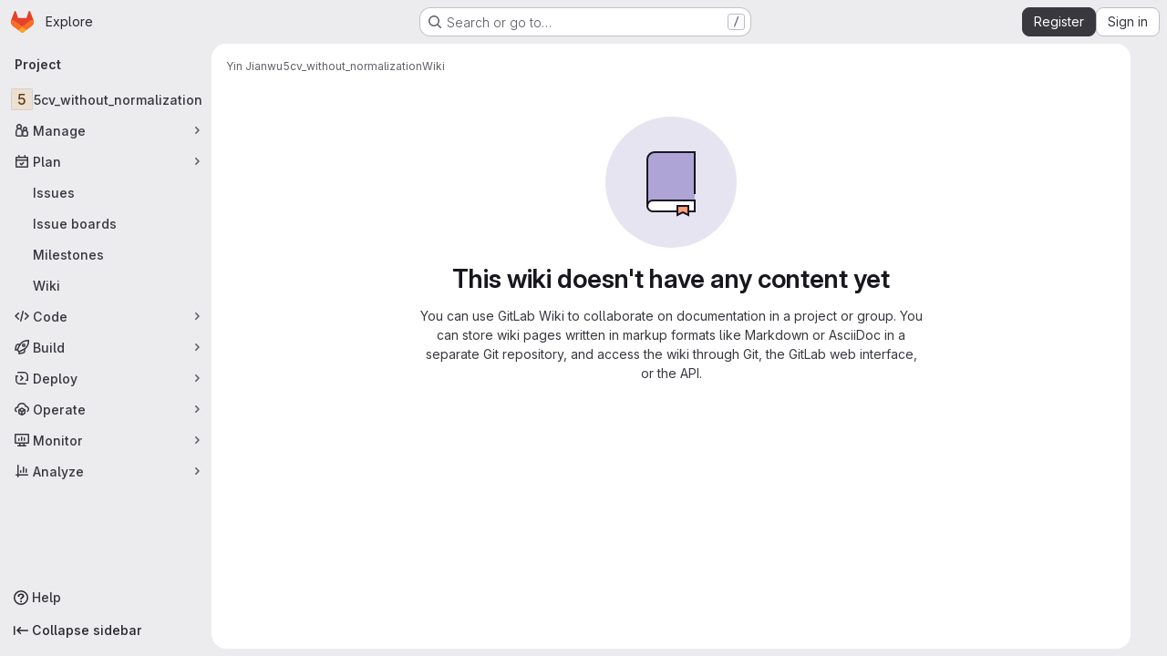

--- FILE ---
content_type: text/javascript; charset=utf-8
request_url: https://git.l3s.uni-hannover.de/assets/webpack/pages.projects.wikis.show.093274ed.chunk.js
body_size: 404
content:
(this.webpackJsonp=this.webpackJsonp||[]).push([["pages.projects.wikis.show"],{341:function(s,e,p){p("HVBj"),p("gjpc"),p("Ctp5"),s.exports=p("dsEP")},dsEP:function(s,e,p){"use strict";p.r(e);var o=p("Kj3N");Object(o.a)()}},[[341,"runtime","main","prosemirror","commons-pages.projects-pages.projects.activity-pages.projects.alert_management.details-pages.project-1bcd7ed0","commons-pages.admin.application_settings-pages.admin.application_settings.appearances.preview_sign_i-fc9f7bc9","17193943","commons-pages.admin.topics.edit-pages.admin.topics.new-pages.dashboard.home-pages.groups.issues-page-a840dfe3","commons-pages.admin.topics.edit-pages.admin.topics.new-pages.dashboard.home-pages.groups.issues-page-f754c6c4","commons-pages.admin.topics.edit-pages.admin.topics.new-pages.groups.issues-pages.groups.milestones.e-9908beb7","commons-pages.admin.topics.edit-pages.admin.topics.new-pages.groups.issues-pages.groups.milestones.e-397f42c9","commons-pages.admin.topics.edit-pages.admin.topics.new-pages.groups.issues-pages.groups.milestones.e-20489f6e","commons-pages.groups.issues-pages.groups.work_items-pages.groups.work_items.show-pages.projects.comm-d3aaabd2","commons-pages.groups.issues-pages.groups.work_items-pages.groups.work_items.show-pages.projects.comm-d888145b","commons-pages.projects.wikis-pages.projects.wikis.diff-pages.projects.wikis.git_access-pages.project-2d33d062","commons-pages.projects.commit.rapid_diffs-pages.projects.wikis-pages.projects.wikis.diff-pages.proje-30604c78","commons-pages.projects.wikis-pages.projects.wikis.diff-pages.projects.wikis.git_access-pages.project-35c7c8f6"]]]);
//# sourceMappingURL=pages.projects.wikis.show.093274ed.chunk.js.map

--- FILE ---
content_type: text/javascript; charset=utf-8
request_url: https://git.l3s.uni-hannover.de/assets/webpack/commons-pages.groups.issues-pages.groups.work_items-pages.groups.work_items.show-pages.projects.comm-d3aaabd2.45b0bbe7.chunk.js
body_size: 5858
content:
(this.webpackJsonp=this.webpackJsonp||[]).push([["commons-pages.groups.issues-pages.groups.work_items-pages.groups.work_items.show-pages.projects.comm-d3aaabd2","vendors-gfm_copy_extra-shortcutsBundle"],{"7KAB":function(e,t,n){"use strict";n.r(t),n.d(t,"DISCUSSION_NOTE",(function(){return i})),n.d(t,"DIFF_NOTE",(function(){return a})),n.d(t,"DISCUSSION",(function(){return c})),n.d(t,"NOTE",(function(){return s})),n.d(t,"SYSTEM_NOTE",(function(){return u})),n.d(t,"COMMENT",(function(){return l})),n.d(t,"ISSUE_NOTEABLE_TYPE",(function(){return p})),n.d(t,"EPIC_NOTEABLE_TYPE",(function(){return f})),n.d(t,"MERGE_REQUEST_NOTEABLE_TYPE",(function(){return d})),n.d(t,"SNIPPET_NOTEABLE_TYPE",(function(){return g})),n.d(t,"DESIGN_NOTEABLE_TYPE",(function(){return m})),n.d(t,"COMMIT_NOTEABLE_TYPE",(function(){return h})),n.d(t,"INCIDENT_NOTEABLE_TYPE",(function(){return _})),n.d(t,"UNRESOLVE_NOTE_METHOD_NAME",(function(){return E})),n.d(t,"RESOLVE_NOTE_METHOD_NAME",(function(){return T})),n.d(t,"DESCRIPTION_TYPE",(function(){return y})),n.d(t,"DISCUSSION_FILTERS_DEFAULT_VALUE",(function(){return b})),n.d(t,"COMMENTS_ONLY_FILTER_VALUE",(function(){return O})),n.d(t,"HISTORY_ONLY_FILTER_VALUE",(function(){return v})),n.d(t,"DISCUSSION_TAB_LABEL",(function(){return S})),n.d(t,"NOTE_UNDERSCORE",(function(){return N})),n.d(t,"TIME_DIFFERENCE_VALUE",(function(){return w})),n.d(t,"ASC",(function(){return I})),n.d(t,"DESC",(function(){return k})),n.d(t,"DISCUSSIONS_SORT_ENUM",(function(){return A})),n.d(t,"DISCUSSION_FETCH_TIMEOUT",(function(){return C})),n.d(t,"FETCH_UPDATED_NOTES_DEBOUNCE_TIMEOUT",(function(){return M})),n.d(t,"NOTEABLE_TYPE_MAPPING",(function(){return x})),n.d(t,"DISCUSSION_FILTER_TYPES",(function(){return L})),n.d(t,"toggleStateErrorMessage",(function(){return j})),n.d(t,"MR_FILTER_OPTIONS",(function(){return D})),n.d(t,"MR_FILTER_TRACKING_OPENED",(function(){return P})),n.d(t,"MR_FILTER_TRACKING_USER_COMMENTS",(function(){return R})),n.d(t,"MR_FILTER_TRACKING_BOT_COMMENTS",(function(){return z}));var r=n("AxUD"),o=n("/lV4");const i="DiscussionNote",a="DiffNote",c="discussion",s="note",u="systemNote",l="comment",p="Issue",f="Epic",d="MergeRequest",g="Snippet",m="DesignManagement::Design",h="Commit",_="INCIDENT",E="delete",T="post",y="changed the description",b=0,O=1,v=2,S="show",N="note_",w=10,I="asc",k="desc",A={[I]:"CREATED_ASC",[k]:"CREATED_DESC"},C=750,M=750,x={Issue:p,MergeRequest:d,Epic:f,Incident:_},L={ALL:"all",COMMENTS:"comments",HISTORY:"history"},j={Epic:{[r.d]:Object(o.a)("Something went wrong while reopening the epic. Please try again later."),[r.i]:Object(o.a)("Something went wrong while closing the epic. Please try again later."),[r.j]:Object(o.a)("Something went wrong while closing the epic. Please try again later.")},MergeRequest:{[r.d]:Object(o.a)("Something went wrong while reopening the merge request. Please try again later."),[r.i]:Object(o.a)("Something went wrong while closing the merge request. Please try again later."),[r.j]:Object(o.a)("Something went wrong while closing the merge request. Please try again later.")}},D=[{text:Object(o.a)("Approvals"),value:"approval",systemNoteIcons:["approval","unapproval","check","error"]},{text:Object(o.a)("Assignees & reviewers"),value:"assignees_reviewers",noteText:[Object(o.i)("IssuableEvents|requested review from"),Object(o.i)("IssuableEvents|removed review request for"),Object(o.i)("IssuableEvents|assigned to"),Object(o.i)("IssuableEvents|unassigned")]},{text:Object(o.a)("Comments (from bots)"),value:"bot_comments",bot:!0},{text:Object(o.a)("Comments (from users)"),value:"comments",noteType:["DiscussionNote","DiffNote"],individualNote:!0,noteText:[Object(o.i)("IssuableEvents|resolved all threads")]},{text:Object(o.a)("Commits & branches"),value:"commit_branches",systemNoteIcons:["commit","fork"]},{text:Object(o.a)("Edits"),value:"edits",systemNoteIcons:["pencil","todo-done"]},{text:Object(o.a)("Labels"),value:"labels",systemNoteIcons:["label"]},{text:Object(o.a)("Lock status"),value:"lock_status",systemNoteIcons:["lock","lock-open"]},{text:Object(o.a)("Mentions"),value:"mentions",systemNoteIcons:["comment-dots"]},{text:Object(o.a)("Merge request status"),value:"status",systemNoteIcons:["merge-request","issue-close","issues","merge-request-close","merge"]},{text:Object(o.a)("Tracking"),value:"tracking",noteType:["MilestoneNote"],systemNoteIcons:["timer"]}],P="user_clicks_comment_filter_dropdown",R="click_comment_filter_toggle_user_comments_in_mr",z="click_comment_filter_toggle_bot_comments_in_mr"},ExxS:function(e,t,n){var r=n("ZKOb"),o=n("Opi0")((function(e,t){return r(e,1,t)}));e.exports=o},O6Bj:function(e,t,n){"use strict";n.d(t,"c",(function(){return c})),n.d(t,"a",(function(){return s}));n("86Lb");var r=n("t6Yz"),o=n.n(r);n.d(t,"b",(function(){return o.a}));const i=[],a=o.a.prototype.stopCallback;o.a.prototype.stopCallback=function(e,t,n){for(const r of i){const o=r.call(this,e,t,n);if(void 0!==o)return o}return a.call(this,e,t,n)};const c=function(e){i.unshift(e)},s="mod+c"},ZKOb:function(e,t){e.exports=function(e,t,n){if("function"!=typeof e)throw new TypeError("Expected a function");return setTimeout((function(){e.apply(void 0,n)}),t)}},e2M3:function(e,t,n){"use strict";n.d(t,"b",(function(){return m})),n.d(t,"a",(function(){return l}));var r=n("G3fq"),o=n.n(r),i=(n("3UXl"),n("iyoE"),n("dHQd"),n("yoDG"),n("KeS/"),n("tWNI"),n("8d6S"),n("VwWG"),n("IYHS"),n("rIA9"),n("MViX"),n("zglm"),n("GDOA"),n("hlbI"),n("a0mT"),n("u3H1"),n("ta8/"),n("IKCR"),n("nmTw"),n("W2kU"),n("58fc"),n("7dtT"),n("Rhav"),n("uhEP"),n("eppl"),n("ZzK0"),n("z6RN"),n("BzOf"),n("v2fZ"),n("ejAS")),a=n("qLpH"),c=n("/lV4"),s=n("ygVz");var u=function(){var e;const t=(null===(e=window.gon)||void 0===e?void 0:e.pat_prefix)||"glpat-";return[{name:"GitLab personal access token",regex:t+"[0-9a-zA-Z_-]{20}"},{name:"GitLab personal access token (routable)",regex:t+"(?<base64_payload>[0-9a-zA-Z_-]{27,300})\\.[0-9a-z]{2}\\.(?<base64_payload_length>[0-9a-z]{2})(?<crc32>[0-9a-z]{7})"},{name:"Feed Token",regex:"feed_token=[0-9a-zA-Z_-]{20}|glft-[0-9a-zA-Z_-]{20}|glft-[a-h0-9]+-[0-9]+_"},{name:"GitLab OAuth Application Secret",regex:"gloas-[0-9a-zA-Z_-]{64}"},{name:"GitLab Deploy Token",regex:"gldt-[0-9a-zA-Z_-]{20}"},{name:"GitLab SCIM OAuth Access Token",regex:"glsoat-[0-9a-zA-Z_-]{20}"},{name:"GitLab CI Build (Job) Token",regex:"glcbt-[0-9a-zA-Z]{1,5}_[0-9a-zA-Z_-]{20}"},{name:"GitLab Feature Flags Client Token",regex:"glffct-[0-9a-zA-Z_-]{20}"},{name:"GitLab Runner Token",regex:"(?<registration_type>glrt-)?(?<runner_type>t\\d_)[0-9a-zA-Z_-]{20}"},{name:"GitLab Runner Token (routable)",regex:"(?<registration_type>glrtr?-)?(?<base64_payload>[0-9a-zA-Z_-]{27,300})\\.[0-9a-z]{2}\\.(?<base64_payload_length>[0-9a-z]{2})(?<crc32>[0-9a-z]{7})"},{name:"GitLab Incoming Mail Token",regex:"glimt-[0-9a-zA-Z_-]{25}"},{name:"GitLab Agent for Kubernetes Token",regex:"glagent-[0-9a-zA-Z_-]{50}"},{name:"GitLab Pipeline Trigger Token",regex:"glptt-[0-9a-zA-Z_-]{40}"},{name:"Anthropic key",regex:"sk-ant-[a-z]{3}\\d{2}-[A-Za-z0-9-_]{86}-[A-Za-z0-9-_]{8}"}]};const l={COMMENT:"comment",DESCRIPTION:"description"},p=l.COMMENT,f=Object(a.a)("user/application_security/secret_detection/client/_index"),d={title:function(e){return Object(c.h)("SecretDetection|Warning: Potential secret detected","SecretDetection|Warning: Potential secrets detected",e)},promptMessage:function(e){return Object(c.h)("SecretDetection|This %{contentType} appears to have the following secret in it. Are you sure you want to add this %{contentType}?","SecretDetection|This %{contentType} appears to have the following secrets in it. Are you sure you want to add this %{contentType}?",e)},primaryBtnText:Object(c.a)("Add %{contentType}"),secondaryBtnText:Object(c.a)("Edit %{contentType}"),helpString:Object(c.a)("Why am I seeing this warning?")},g=async function(e=[],t=p){const n=d.title(e.length),r=function(e,t){return`\n    ${Object(c.j)(d.promptMessage(e.length),{contentType:t})}\n    <p><ul>\n      ${e.map((function({patternName:e,matchedString:t}){return`<li class='gl-wrap-anywhere'>${o()(e)}: ${o()(t)}</li>`})).join("")}\n    </ul>\n    <a href="${f}" target="_blank" rel="noopener noreferrer">\n      ${d.helpString}\n    </a>\n  `}(e,t),a=Object(c.j)(d.primaryBtnText,{contentType:t}),u=Object(c.j)(d.secondaryBtnText,{contentType:t}),l=await Object(i.a)("",{title:n,modalHtmlMessage:r,primaryBtnVariant:"danger",primaryBtnText:a,secondaryBtnText:u,hideCancel:!0});return s.a.trackEvent("show_client_side_secret_detection_warning",{label:t,property:e[0].patternName,value:l?1:0}),l},m=function({content:e,contentType:t}){const n=function(e){if(!e||"string"!=typeof e)return null;const t=[];for(const n of u()){const r=new RegExp(n.regex,"gi"),o=new Set(e.match(r));o&&o.forEach((function(e){t.push({patternName:n.name,matchedString:e})}))}return t.length>0&&t}(e);return n?g(n,t):Promise.resolve(!0)}},qjHl:function(e,t,n){"use strict";n.d(t,"a",(function(){return l})),n.d(t,"b",(function(){return f})),n.d(t,"c",(function(){return d})),n.d(t,"d",(function(){return g})),n.d(t,"g",(function(){return m})),n.d(t,"h",(function(){return h})),n.d(t,"e",(function(){return _})),n.d(t,"f",(function(){return E}));var r=n("htNe"),o=n.n(r),i=n("ExxS"),a=n.n(i),c=n("EmJ/"),s=n.n(c),u=n("NmEs");const l=o()((function(e){var t;return null!==(t=window.gon)&&void 0!==t&&null!==(t=t.features)&&void 0!==t&&t.projectStudioEnabled&&function(e){const t=null==e?void 0:e.closest(".js-static-panel-inner");if(t)return t;const n=null==e?void 0:e.closest(".js-dynamic-panel-inner");return n||(document.querySelector(".js-static-panel-inner")||document.scrollingElement)}(e)||document.scrollingElement})),p=function(e="smooth"){return"smooth"===e&&window.matchMedia("(prefers-reduced-motion: reduce)").matches?"auto":e},f=function(e){const{scrollHeight:t,scrollTop:n,clientHeight:r}=l(e);return Math.ceil(n+r)>=t},d=function(e){const{scrollTop:t}=l(e);return 0===t},g=function(e){const t=l(e),{scrollHeight:n}=t;t.scrollTo({top:n})},m=function(e){l(e).scrollTo({top:0})},h=function(e){l(e).scrollTo({top:0,behavior:p()})},_=function(e,t){l(t).scrollTo(e)},E=function(e,t={}){let n=e;e instanceof s.a?n=e[0]:"string"==typeof n&&(n=document.querySelector(e)),n&&n.getBoundingClientRect&&a()((function(){const{offset:e=0,parent:r}=t,o=p(null==t?void 0:t.behavior);let i=l(n);r&&"string"==typeof r?i=document.querySelector(r):r&&(i=r);const a=n.getBoundingClientRect().top+i.scrollTop+e-Object(u.e)();i.scrollTo({top:a,behavior:o})}))}},t6Yz:function(e,t,n){var r;!function(o,i,a){if(o){for(var c,s={8:"backspace",9:"tab",13:"enter",16:"shift",17:"ctrl",18:"alt",20:"capslock",27:"esc",32:"space",33:"pageup",34:"pagedown",35:"end",36:"home",37:"left",38:"up",39:"right",40:"down",45:"ins",46:"del",91:"meta",93:"meta",224:"meta"},u={106:"*",107:"+",109:"-",110:".",111:"/",186:";",187:"=",188:",",189:"-",190:".",191:"/",192:"`",219:"[",220:"\\",221:"]",222:"'"},l={"~":"`","!":"1","@":"2","#":"3",$:"4","%":"5","^":"6","&":"7","*":"8","(":"9",")":"0",_:"-","+":"=",":":";",'"':"'","<":",",">":".","?":"/","|":"\\"},p={option:"alt",command:"meta",return:"enter",escape:"esc",plus:"+",mod:/Mac|iPod|iPhone|iPad/.test(navigator.platform)?"meta":"ctrl"},f=1;f<20;++f)s[111+f]="f"+f;for(f=0;f<=9;++f)s[f+96]=f.toString();E.prototype.bind=function(e,t,n){return e=e instanceof Array?e:[e],this._bindMultiple.call(this,e,t,n),this},E.prototype.unbind=function(e,t){return this.bind.call(this,e,(function(){}),t)},E.prototype.trigger=function(e,t){return this._directMap[e+":"+t]&&this._directMap[e+":"+t]({},e),this},E.prototype.reset=function(){return this._callbacks={},this._directMap={},this},E.prototype.stopCallback=function(e,t){if((" "+t.className+" ").indexOf(" mousetrap ")>-1)return!1;if(function e(t,n){return null!==t&&t!==i&&(t===n||e(t.parentNode,n))}(t,this.target))return!1;if("composedPath"in e&&"function"==typeof e.composedPath){var n=e.composedPath()[0];n!==e.target&&(t=n)}return"INPUT"==t.tagName||"SELECT"==t.tagName||"TEXTAREA"==t.tagName||t.isContentEditable},E.prototype.handleKey=function(){var e=this;return e._handleKey.apply(e,arguments)},E.addKeycodes=function(e){for(var t in e)e.hasOwnProperty(t)&&(s[t]=e[t]);c=null},E.init=function(){var e=E(i);for(var t in e)"_"!==t.charAt(0)&&(E[t]=function(t){return function(){return e[t].apply(e,arguments)}}(t))},E.init(),o.Mousetrap=E,e.exports&&(e.exports=E),void 0===(r=function(){return E}.call(t,n,t,e))||(e.exports=r)}function d(e,t,n){e.addEventListener?e.addEventListener(t,n,!1):e.attachEvent("on"+t,n)}function g(e){if("keypress"==e.type){var t=String.fromCharCode(e.which);return e.shiftKey||(t=t.toLowerCase()),t}return s[e.which]?s[e.which]:u[e.which]?u[e.which]:String.fromCharCode(e.which).toLowerCase()}function m(e){return"shift"==e||"ctrl"==e||"alt"==e||"meta"==e}function h(e,t,n){return n||(n=function(){if(!c)for(var e in c={},s)e>95&&e<112||s.hasOwnProperty(e)&&(c[s[e]]=e);return c}()[e]?"keydown":"keypress"),"keypress"==n&&t.length&&(n="keydown"),n}function _(e,t){var n,r,o,i=[];for(n=function(e){return"+"===e?["+"]:(e=e.replace(/\+{2}/g,"+plus")).split("+")}(e),o=0;o<n.length;++o)r=n[o],p[r]&&(r=p[r]),t&&"keypress"!=t&&l[r]&&(r=l[r],i.push("shift")),m(r)&&i.push(r);return{key:r,modifiers:i,action:t=h(r,i,t)}}function E(e){var t=this;if(e=e||i,!(t instanceof E))return new E(e);t.target=e,t._callbacks={},t._directMap={};var n,r={},o=!1,a=!1,c=!1;function s(e){e=e||{};var t,n=!1;for(t in r)e[t]?n=!0:r[t]=0;n||(c=!1)}function u(e,n,o,i,a,c){var s,u,l,p,f=[],d=o.type;if(!t._callbacks[e])return[];for("keyup"==d&&m(e)&&(n=[e]),s=0;s<t._callbacks[e].length;++s)if(u=t._callbacks[e][s],(i||!u.seq||r[u.seq]==u.level)&&d==u.action&&("keypress"==d&&!o.metaKey&&!o.ctrlKey||(l=n,p=u.modifiers,l.sort().join(",")===p.sort().join(",")))){var g=!i&&u.combo==a,h=i&&u.seq==i&&u.level==c;(g||h)&&t._callbacks[e].splice(s,1),f.push(u)}return f}function l(e,n,r,o){t.stopCallback(n,n.target||n.srcElement,r,o)||!1===e(n,r)&&(function(e){e.preventDefault?e.preventDefault():e.returnValue=!1}(n),function(e){e.stopPropagation?e.stopPropagation():e.cancelBubble=!0}(n))}function p(e){"number"!=typeof e.which&&(e.which=e.keyCode);var n=g(e);n&&("keyup"!=e.type||o!==n?t.handleKey(n,function(e){var t=[];return e.shiftKey&&t.push("shift"),e.altKey&&t.push("alt"),e.ctrlKey&&t.push("ctrl"),e.metaKey&&t.push("meta"),t}(e),e):o=!1)}function f(e,t,i,a){function u(t){return function(){c=t,++r[e],clearTimeout(n),n=setTimeout(s,1e3)}}function p(t){l(i,t,e),"keyup"!==a&&(o=g(t)),setTimeout(s,10)}r[e]=0;for(var f=0;f<t.length;++f){var d=f+1===t.length?p:u(a||_(t[f+1]).action);h(t[f],d,a,e,f)}}function h(e,n,r,o,i){t._directMap[e+":"+r]=n;var a,c=(e=e.replace(/\s+/g," ")).split(" ");c.length>1?f(e,c,n,r):(a=_(e,r),t._callbacks[a.key]=t._callbacks[a.key]||[],u(a.key,a.modifiers,{type:a.action},o,e,i),t._callbacks[a.key][o?"unshift":"push"]({callback:n,modifiers:a.modifiers,action:a.action,seq:o,level:i,combo:e}))}t._handleKey=function(e,t,n){var r,o=u(e,t,n),i={},p=0,f=!1;for(r=0;r<o.length;++r)o[r].seq&&(p=Math.max(p,o[r].level));for(r=0;r<o.length;++r)if(o[r].seq){if(o[r].level!=p)continue;f=!0,i[o[r].seq]=1,l(o[r].callback,n,o[r].combo,o[r].seq)}else f||l(o[r].callback,n,o[r].combo);var d="keypress"==n.type&&a;n.type!=c||m(e)||d||s(i),a=f&&"keydown"==n.type},t._bindMultiple=function(e,t,n){for(var r=0;r<e.length;++r)h(e[r],t,n)},d(e,"keypress",p),d(e,"keydown",p),d(e,"keyup",p)}}("undefined"!=typeof window?window:null,"undefined"!=typeof window?document:null)}}]);
//# sourceMappingURL=commons-pages.groups.issues-pages.groups.work_items-pages.groups.work_items.show-pages.projects.comm-d3aaabd2.45b0bbe7.chunk.js.map